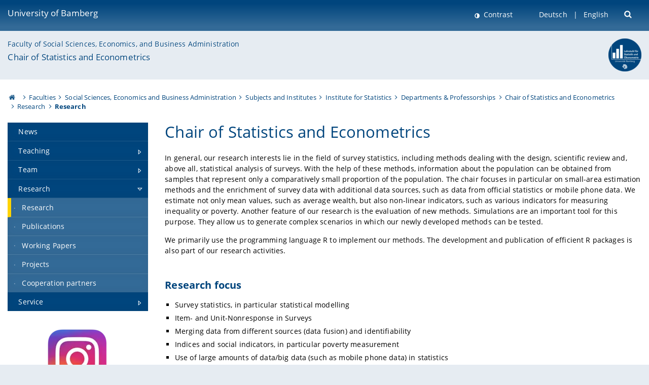

--- FILE ---
content_type: text/html; charset=utf-8
request_url: https://www.uni-bamberg.de/en/stat-oek/research/research/
body_size: 7630
content:
<!DOCTYPE html>
<html lang="en">
<head>

<meta charset="utf-8">
<!-- 
	featured by elementare teilchen GmbH, www.elementare-teilchen.de

	This website is powered by TYPO3 - inspiring people to share!
	TYPO3 is a free open source Content Management Framework initially created by Kasper Skaarhoj and licensed under GNU/GPL.
	TYPO3 is copyright 1998-2026 of Kasper Skaarhoj. Extensions are copyright of their respective owners.
	Information and contribution at https://typo3.org/
-->



<title>Research Interests - Chair of Statistics and Econometrics </title>
<meta name="generator" content="TYPO3 CMS">
<meta name="viewport" content="width=device-width, initial-scale=1">
<meta name="twitter:card" content="summary">
<meta name="revisit-after" content="7 days">


<link rel="stylesheet" href="/typo3temp/assets/css/0e161fa31ef1359d8d20987651f196ee.css?1728045045" media="all" nonce="bxR1BuwtUU47HsleXzeNnSQpzC3T6V2pwSBwft_RSh3610CIWBtE9A">
<link rel="stylesheet" href="/_assets/8ff03e32fdbff3962349cc6e17c99f7d/Css/MediaAlbum.css?1732185887" media="all" nonce="bxR1BuwtUU47HsleXzeNnSQpzC3T6V2pwSBwft_RSh3610CIWBtE9A">
<link rel="stylesheet" href="/_assets/47400bb84e4e0324cd1d0a84db430fe5/Css/styles.css?1741641568" media="all" nonce="bxR1BuwtUU47HsleXzeNnSQpzC3T6V2pwSBwft_RSh3610CIWBtE9A">
<link href="/_frontend/bundled/assets/screen-BUFNVmPH.css?1768923846" rel="stylesheet" nonce="bxR1BuwtUU47HsleXzeNnSQpzC3T6V2pwSBwft_RSh3610CIWBtE9A" >






<link rel="icon" type="image/png" href="/_frontend/siteunibamberg/favicon/favicon-96x96.png" sizes="96x96" />
        <link rel="icon" type="image/svg+xml" href="/_frontend/siteunibamberg/favicon/favicon.svg" />
        <link rel="shortcut icon" href="/_frontend/siteunibamberg/favicon/favicon.ico" />
        <link rel="apple-touch-icon" sizes="180x180" href="/_frontend/siteunibamberg/favicon/apple-touch-icon.png" />
        <link rel="manifest" href="">
<link rel="canonical" href="https://www.uni-bamberg.de/en/stat-oek/research/research/"/>

<link rel="alternate" hreflang="de" href="https://www.uni-bamberg.de/stat-oek/forschung/schwerpunkte/"/>
<link rel="alternate" hreflang="en-US" href="https://www.uni-bamberg.de/en/stat-oek/research/research/"/>
<link rel="alternate" hreflang="x-default" href="https://www.uni-bamberg.de/stat-oek/forschung/schwerpunkte/"/>

<script type="application/ld+json">[{"@context":"https:\/\/www.schema.org","@type":"BreadcrumbList","itemListElement":[{"@type":"ListItem","position":1,"item":{"@id":"https:\/\/www.uni-bamberg.de\/en\/","name":"Homepage University of Bamberg"}},{"@type":"ListItem","position":2,"item":{"@id":"https:\/\/www.uni-bamberg.de\/en\/faculties\/","name":"Faculties"}},{"@type":"ListItem","position":3,"item":{"@id":"https:\/\/www.uni-bamberg.de\/en\/sowi\/","name":"Social Sciences, Economics and Business Administration"}},{"@type":"ListItem","position":4,"item":{"@id":"https:\/\/www.uni-bamberg.de\/en\/sowi\/subjects-and-institutes\/","name":"Subjects and Institutes"}},{"@type":"ListItem","position":5,"item":{"@id":"https:\/\/www.uni-bamberg.de\/en\/statmath\/","name":"Institute for Statistics"}},{"@type":"ListItem","position":6,"item":{"@id":"https:\/\/www.uni-bamberg.de\/en\/statmath\/departments-professorships\/","name":"Departments & Professorships"}},{"@type":"ListItem","position":7,"item":{"@id":"https:\/\/www.uni-bamberg.de\/en\/stat-oek\/","name":"Chair of Statistics and Econometrics"}},{"@type":"ListItem","position":8,"item":{"@id":"https:\/\/www.uni-bamberg.de\/en\/stat-oek\/research\/","name":"Research"}},{"@type":"ListItem","position":9,"item":{"@id":"https:\/\/www.uni-bamberg.de\/en\/stat-oek\/research\/research\/","name":"Research"}}]}]</script>
</head>
<body class="page  page--default  act-responsive "
	      data-page="5361" data-rootline="18944 62 212 230 130742 157549 5351 94018 5361 "><nav class="page__skiplinks"><ul><li><a href="#nav-main">zur Hauptnavigation springen</a></li><li><a href="#content-main">zum Inhaltsbereich springen</a></li></ul></nav><div class="responsive"></div><div id="top" class="page__wrapper"><header class="page-head-mobile no-print"><div data-headroom class="page-head-mobile__item  clearfix "><nav class="page-head-mobile__nav"><a class="page-head-mobile__nav__link  js-show-nav" href="#" title="Navigation"></a></nav><div class="page-head-mobile__brand"><a href="/en/" title="University of Bamberg">University of Bamberg</a></div><a class="[ page-head__search-hint ] js-search-toggle" href="#" title="Suche"><span class="u-visually-hidden">
						open search form
					</span></a></div><div class="page-content__nav-parents"><div class="nav-parents__button"><a href="#" class="nav-parents__button--link  [ link-list__link ] js-show-nav-parents" title="Navigation">
						You are here
					</a></div><nav class="nav-parents"><ul class="nav-parents__list  [ link-list ]"><li class="[ nav-parents__item  nav-parent__item--parent ]  link-list__item" ><a href="/en/" class="nav-parents__link  [ link-list__link ]" title="The University of Bamberg&#039;s academic profile is rooted in the humanities, social and economic sciences, human sciences and computer sciences.">Homepage University of Bamberg</a></li><li class="[ nav-parents__item  nav-parent__item--parent ]  link-list__item" ><a href="/en/faculties/" class="nav-parents__link  [ link-list__link ]" title="a) Humanities b) Social Sciences, Economics, Business Administration c) Human Sciences, Education d) Information Systems, Computer Sciences">Faculties</a></li><li class="[ nav-parents__item  nav-parent__item--parent ]  link-list__item" ><a href="/en/sowi/" class="nav-parents__link  [ link-list__link ]" title="Social Sciences, Economics and Business Administration">Social Sciences, Economics and Business Administration</a></li><li class="[ nav-parents__item  nav-parent__item--parent ]  link-list__item" ><a href="/en/sowi/subjects-and-institutes/" class="nav-parents__link  [ link-list__link ]" title="Subjects and Institutes">Subjects and Institutes</a></li><li class="[ nav-parents__item  nav-parent__item--parent ]  link-list__item" ><a href="/en/statmath/" class="nav-parents__link  [ link-list__link ]" title="Institute for Statistics">Institute for Statistics</a></li><li class="[ nav-parents__item  nav-parent__item--parent ]  link-list__item" ><a href="/en/statmath/departments-professorships/" class="nav-parents__link  [ link-list__link ]" title="Departments &amp; Professorships">Departments &amp; Professorships</a></li><li class="[ nav-parents__item  nav-parent__item--parent ]  link-list__item" ><a href="/en/stat-oek/" class="nav-parents__link  [ link-list__link ]" title="Chair of Statistics and Econometrics">Chair of Statistics and Econometrics</a></li><li class="[ nav-parents__item  nav-parent__item--parent ]  link-list__item" ><a href="/en/stat-oek/research/" class="nav-parents__link  [ link-list__link ]" title="Research">Research</a></li><li class="[ nav-parents__item  nav-parent__item--parent ]  link-list__item" ><a href="/en/stat-oek/research/research/" class="nav-parents__link  [ link-list__link ]" title="Research Interests">Research</a></li></ul></nav></div><div class="[ page-head__search  page-head__search--mobile ]  js-search"><form class="search-global search-global--mobile js-search-global-form" action="https://www.google.com"><fieldset><label class="search-global__option js-search-option is-active" data-search-option="Unibamberg">
                    www.uni-bamberg.de
                    <input type="radio" name="searchOption" value="www.uni-bamberg.de"/></label><label class="search-global__option js-search-option" data-search-option="Univis">
                    univis.uni-bamberg.de
                    <input type="radio" name="searchOption" value="univis.uni-bamberg.de"/></label><label class="search-global__option js-search-option" data-search-option="Fis">
                    fis.uni-bamberg.de
                    <input type="radio" name="searchOption" value="fis.uni-bamberg.de"/></label></fieldset><fieldset><input name="q" type="text" class="search__input js-search-global-input" placeholder="Search with Google" aria-label="search"/><button type="submit" class="search__submit  js-search-global-submit" title="start searching"><span class="u-visually-hidden">start searching</span></button><div class="search__engines-container"><label class="search__engine  js-search-engine is-active" data-search-engine="Google"><input class="u-visually-hidden" type="radio" name="searchEngine" value="https://www.google.de/search"><span class="search__engine-icon search__engine-icon-google"></span><span class="u-visually-hidden">Google</span></label><label class="search__engine  js-search-engine" data-search-engine="Ecosia"><input class="u-visually-hidden" type="radio" name="searchEngine" value="https://www.ecosia.org/search"><span class="search__engine-icon search__engine-icon-ecosia"></span><span class="u-visually-hidden">Ecosia</span></label><label class="search__engine  js-search-engine" data-search-engine="Bing"><input class="u-visually-hidden" type="radio" name="searchEngine" value="https://www.bing.com/search"><span class="search__engine-icon search__engine-icon-bing"></span><span class="u-visually-hidden">Bing</span></label></div></fieldset><button type="button" class="search-global__close js-search-toggle"><span class="u-visually-hidden">close search form</span></button></form></div></header><header class="page-head"><div class="page-head__item  clearfix  [ box  box--large  box--brand-1st ]  [ rounded--topright--large  rounded--topleft ]  gradient--header"><div class="page-head__brand"><div class="page-head__logo"><a href="/en/" title="University of Bamberg"><span class="page-head__logo__img page-head__logo__img--en">&nbsp; </span> University of Bamberg</a></div></div><div class="page-head__useractions no-print"><div class="[ page-head__contrast ]"><div class="contrastx"><et-state-toggle active-class="t-contrast" inactive-class="" cookie="contrastTheme" el="body"><button
                                    type="button"
                                    class="contrast__button"
                                >
                                    Contrast
                                </button></et-state-toggle></div></div><div class="[ page-head__language ]"><nav class="nav-language"><ul class="[ list-inline  link-list  list-inline--delimited  list-inline--delimited-shadow  list-inline--delimited-bright  list-inline--delimited-large  ][ nav-language__list ]  js-lang-list"><li data-testid="language-link" class="list-inline__item  nav-language__item--mobile [ c-nav-lang__link ]"><a href="/stat-oek/forschung/schwerpunkte/">Deutsch</a></li><li data-testid="language-link" class="list-inline__item  nav-language__item--mobile  [ c-nav-lang__link  c-nav-lang__link--active ]">English</li></ul></nav></div><div class="[ page-head__search ]"><button class="search__toggle js-search-toggle" type="button"><span class="u-visually-hidden">Suche öffnen</span></button></div></div><div class="[ page-head__search-overlay ] rounded--topleft rounded--topright--large js-search"><form class="search-global js-search-global-form" action="https://www.google.com"><fieldset><label class="search-global__option js-search-option is-active" data-search-option="Unibamberg">
                    www.uni-bamberg.de
                    <input type="radio" name="searchOption" value="www.uni-bamberg.de"/></label><label class="search-global__option js-search-option" data-search-option="Univis">
                    univis.uni-bamberg.de
                    <input type="radio" name="searchOption" value="univis.uni-bamberg.de"/></label><label class="search-global__option js-search-option" data-search-option="Fis">
                    fis.uni-bamberg.de
                    <input type="radio" name="searchOption" value="fis.uni-bamberg.de"/></label></fieldset><fieldset><input name="q" type="text" class="search__input js-search-global-input" placeholder="Search with Google" aria-label="search"/><button type="submit" class="search__submit  js-search-global-submit" title="start searching"><span class="u-visually-hidden">start searching</span></button><div class="search__engines-container"><label class="search__engine  js-search-engine is-active" data-search-engine="Google"><input class="u-visually-hidden" type="radio" name="searchEngine" value="https://www.google.de/search"><span class="search__engine-icon search__engine-icon-google"></span><span class="u-visually-hidden">Google</span></label><label class="search__engine  js-search-engine" data-search-engine="Ecosia"><input class="u-visually-hidden" type="radio" name="searchEngine" value="https://www.ecosia.org/search"><span class="search__engine-icon search__engine-icon-ecosia"></span><span class="u-visually-hidden">Ecosia</span></label><label class="search__engine  js-search-engine" data-search-engine="Bing"><input class="u-visually-hidden" type="radio" name="searchEngine" value="https://www.bing.com/search"><span class="search__engine-icon search__engine-icon-bing"></span><span class="u-visually-hidden">Bing</span></label></div></fieldset><button type="button" class="search-global__close js-search-toggle"><span class="u-visually-hidden">close search form</span></button></form></div></div><div class="page-head__sector  [ box  box--brand-1st-light ] "><div class="sector__logo"><a href="/en/stat-oek/"><img src="/fileadmin/_processed_/0/e/csm_logo_ub_lehrstuhl-fuer-statistik-und-oekonometrie_social_b0cd0dc21e.png" width="65" height="65"   alt="Chair of Statistics and Econometrics" title="Chair of Statistics and Econometrics" ></a></div><p class="[ sector__title  sector__title2 ]"><a href="/en/sowi/">Faculty of Social Sciences, Economics, and Business Administration</a></p><p class="[ sector__title  sector__title1 ]"><a href="/en/stat-oek/">Chair of Statistics and Econometrics</a></p></div><div class="page-head__breadcrumb  [ stripe ]  js-breadcrumb"><ol class="nav-breadcrumb  nav-breadcrumb--delimited list-inline"><li class="nav-breadcrumb__item"><a href="/en/" class="icon--home">&nbsp;<span class="u-visually-hidden">University of bamberg</span></a></li><li class="nav-breadcrumb__item" ><a href="/en/faculties/" class="nav-breadcrumb__link" title="a) Humanities b) Social Sciences, Economics, Business Administration c) Human Sciences, Education d) Information Systems, Computer Sciences">Faculties</a></li><li class="nav-breadcrumb__item" ><a href="/en/sowi/" class="nav-breadcrumb__link" title="Social Sciences, Economics and Business Administration">Social Sciences, Economics and Business Administration</a></li><li class="nav-breadcrumb__item" ><a href="/en/sowi/subjects-and-institutes/" class="nav-breadcrumb__link" title="Subjects and Institutes">Subjects and Institutes</a></li><li class="nav-breadcrumb__item" ><a href="/en/statmath/" class="nav-breadcrumb__link" title="Institute for Statistics">Institute for Statistics</a></li><li class="nav-breadcrumb__item" ><a href="/en/statmath/departments-professorships/" class="nav-breadcrumb__link" title="Departments &amp; Professorships">Departments &amp; Professorships</a></li><li class="nav-breadcrumb__item" ><a href="/en/stat-oek/" class="nav-breadcrumb__link" title="Chair of Statistics and Econometrics">Chair of Statistics and Econometrics</a></li><li class="nav-breadcrumb__item" ><a href="/en/stat-oek/research/" class="nav-breadcrumb__link" title="Research">Research</a></li><li class="[ nav-breadcrumb__item  nav-breadcrumb__item--active ]">Research</li></ol></div></header><main class="page-content"><div class="page-content__nav" id="nav-main"><!-- Start nav-mobile --><nav class="nav-mobile  js-nav-panel" data-ui-component="Mobile navigation"><div class="page-content__sector [ box  box--brand-1st-light ] ">
						Website section:
						<p class="[ sector__title  sector__title2 ]"><a href="/en/sowi/">Faculty of Social Sciences, Economics, and Business Administration</a></p><p class="[ sector__title  sector__title1 ]"><a href="/en/stat-oek/">Chair of Statistics and Econometrics</a></p></div><div class="page-content__useractions"><et-state-toggle active-class="t-contrast" inactive-class="" cookie="contrastTheme" el="body"><button type="button" class="page-content__contrast contrast__button  link-list__item__link contrastx--mobile  contrastx">
                                Contrast
                            </button></et-state-toggle><button class="[ page-content__language-hint ]  js-toggle-lang">
							Language
						</button><div class="page-content__language"><nav class=" [ nav-language  nav-language--mobile ] js-lang"><ul class="[ list-inline  link-list  list-inline--delimited  list-inline--delimited-shadow  list-inline--delimited-bright  list-inline--delimited-large  ][ nav-language__list ]  js-lang-list"><li data-testid="language-link" class="list-inline__item  nav-language__item--mobile [ c-nav-lang__link ]"><a href="/stat-oek/forschung/schwerpunkte/">Deutsch</a></li><li data-testid="language-link" class="list-inline__item  nav-language__item--mobile  [ c-nav-lang__link  c-nav-lang__link--active ]">English</li></ul></nav></div></div><nav class="nav-sector " data-ui-component="Sector navigation"><ul class="nav-sector__container  [ link-list ]"><li class="[ nav-sector__item  nav-sector__item--flyout  nav-sector__item--first ]  link-list__item" data-page="5352"><a href="/en/stat-oek/news/" class="nav-sector__link  [ link-list__link ]"><span class="nav-sector__link-text">News </span></a></li><li class="[ nav-sector__item  nav-sector__item--parent  nav-sector__item--flyout ]  [ link-list__item ]" data-page="5362"><a href="/en/stat-oek/teaching/" class="nav-sector__link  [ link-list__link ]  js-nav-sector__link--has-subpages"><span class="nav-sector__link-text">Teaching</span><span class="nav-sector__expand js-expand"></span></a><ul class="[ nav-sector__container  nav-sector__container--level-2 ]  [ link-list ]"><li class="[ nav-sector__item  nav-sector__item--flyout  nav-sector__item--first ]  link-list__item" data-page="85580"><a href="/en/stat-oek/teaching/current-courses/" class="nav-sector__link  [ link-list__link ]"><span class="nav-sector__link-text">Current courses</span></a></li><li class="[ nav-sector__item  nav-sector__item--parent  nav-sector__item--flyout ]  [ link-list__item ]" data-page="156012"><a href="/en/stat-oek/teaching/translate-to-1-english-dreisemesterplan/" class="nav-sector__link  [ link-list__link ]  js-nav-sector__link--has-subpages"><span class="nav-sector__link-text">Three-semester plan</span><span class="nav-sector__expand js-expand"></span></a><ul class="[ nav-sector__container  nav-sector__container--level-3 ]  [ link-list ]"><li class="[ nav-sector__item  nav-sector__item--flyout  nav-sector__item--first ]  link-list__item" data-page="156014"><a href="/en/stat-oek/teaching/translate-to-1-english-dreisemesterplan/translate-to-1-english-dreisemesterplan-bachelor/" class="nav-sector__link  [ link-list__link ]"><span class="nav-sector__link-text">Three-semester preview Bachelor</span></a></li><li class="[ nav-sector__item  nav-sector__item--flyout  ]  link-list__item" data-page="156013"><a href="/en/stat-oek/studium/dreisemesterplan/translate-to-1-english-dreisemesterplan-master-survey-statistik/" class="nav-sector__link  [ link-list__link ]"><span class="nav-sector__link-text">Three-semester plan Master Survey-Statistics</span></a></li><li class="[ nav-sector__item  nav-sector__item--flyout  nav-sector__item--last ]  link-list__item" data-page="161721"><a href="/en/stat-oek/teaching/translate-to-1-english-dreisemesterplan/translate-to-english-dreisemesterplan-master-survey-statistics-and-data-analysis/" class="nav-sector__link  [ link-list__link ]"><span class="nav-sector__link-text">Three semester preview: Master Survey Statistics and Data Analysis</span></a></li></ul></li><li class="[ nav-sector__item  nav-sector__item--parent  nav-sector__item--flyout ]  [ link-list__item ]" data-page="156545"><a href="/en/stat-oek/teaching/masters-programme-in-survey-statistics-and-data-analysis/" class="nav-sector__link  [ link-list__link ]  js-nav-sector__link--has-subpages"><span class="nav-sector__link-text">Master’s Programme in Survey Statistics and Data Analysis</span><span class="nav-sector__expand js-expand"></span></a><ul class="[ nav-sector__container  nav-sector__container--level-3 ]  [ link-list ]"><li class="[ nav-sector__item  nav-sector__item--flyout  nav-sector__item--first ]  link-list__item" data-page="156791"><a href="/en/ma-ssda/prerequisites-for-admission-your-application-introductory-course/" class="nav-sector__link  [ link-list__link ]"><span class="nav-sector__link-text">Prerequisites for Admission, Your Application & Introductory Course</span></a></li><li class="[ nav-sector__item  nav-sector__item--flyout  ]  link-list__item" data-page="156794"><a href="/en/ma-ssda/telling-arguments-in-favor-of-survey-statistics/" class="nav-sector__link  [ link-list__link ]"><span class="nav-sector__link-text">Telling arguments in favor of Survey Statistics</span></a></li><li class="[ nav-sector__item  nav-sector__item--flyout  ]  link-list__item" data-page="156800"><a href="/en/ma-ssda/qualification-goals/" class="nav-sector__link  [ link-list__link ]"><span class="nav-sector__link-text">Qualification Goals</span></a></li><li class="[ nav-sector__item  nav-sector__item--flyout  ]  link-list__item" data-page="156802"><a href="/en/stat-oek/teaching/masters-programme-in-survey-statistics-and-data-analysis/courses/" class="nav-sector__link  [ link-list__link ]"><span class="nav-sector__link-text">Courses</span></a></li><li class="[ nav-sector__item  nav-sector__item--flyout  ]  link-list__item" data-page="156563"><a href="/en/ma-ssda/study-guidelines-examination-regulations-handbook-of-modules/" class="nav-sector__link  [ link-list__link ]"><span class="nav-sector__link-text">Study Guidelines, Examination Regulations & Handbook of Modules</span></a></li><li class="[ nav-sector__item  nav-sector__item--flyout  nav-sector__item--last ]  link-list__item" data-page="171728"><a href="/en/ma-ssda/orientation-days/" class="nav-sector__link  [ link-list__link ]"><span class="nav-sector__link-text">Orientation Days</span></a></li></ul></li><li class="[ nav-sector__item  nav-sector__item--parent  nav-sector__item--flyout ]  [ link-list__item ]" data-page="7704"><a href="/en/stat-oek/teaching/informations-for-bachelor-students/" class="nav-sector__link  [ link-list__link ]  js-nav-sector__link--has-subpages"><span class="nav-sector__link-text">Informations for Bachelor students</span><span class="nav-sector__expand js-expand"></span></a><ul class="[ nav-sector__container  nav-sector__container--level-3 ]  [ link-list ]"><li class="[ nav-sector__item  nav-sector__item--flyout  nav-sector__item--last ]  link-list__item" data-page="26375"><a href="/en/stat-oek/teaching/informations-for-bachelor-students/recommended-further-reading/" class="nav-sector__link  [ link-list__link ]"><span class="nav-sector__link-text">Recommended further reading</span></a></li></ul></li><li class="[ nav-sector__item  nav-sector__item--parent  nav-sector__item--flyout ]  [ link-list__item ]" data-page="14212"><a href="/en/stat-oek/teaching/master-thesis/" class="nav-sector__link  [ link-list__link ]  js-nav-sector__link--has-subpages"><span class="nav-sector__link-text">Master thesis</span><span class="nav-sector__expand js-expand"></span></a><ul class="[ nav-sector__container  nav-sector__container--level-3 ]  [ link-list ]"><li class="[ nav-sector__item  nav-sector__item--flyout  nav-sector__item--first ]  link-list__item" data-page="147598"><a href="/en/stat-oek/teaching/master-thesis/possible-bachelors-thesis-topics/" class="nav-sector__link  [ link-list__link ]"><span class="nav-sector__link-text">Possible bachelor's thesis topics</span></a></li><li class="[ nav-sector__item  nav-sector__item--flyout  nav-sector__item--last ]  link-list__item" data-page="157506"><a href="/en/stat-oek/teaching/master-thesis/possible-masters-thesis-topics/" class="nav-sector__link  [ link-list__link ]"><span class="nav-sector__link-text">Possible master's thesis topics</span></a></li></ul></li><li class="[ nav-sector__item  nav-sector__item--flyout  ]  link-list__item" data-page="35846"><a href="/en/stat-oek/teaching/learning-agreements/" class="nav-sector__link  [ link-list__link ]"><span class="nav-sector__link-text">Learning Agreements</span></a></li><li class="[ nav-sector__item  nav-sector__item--flyout  nav-sector__item--last ]  link-list__item" data-page="114149"><a href="/en/stat-oek/service/contact-persons/" class="nav-sector__link  [ link-list__link ]"><span class="nav-sector__link-text">Contact Persons</span></a></li></ul></li><li class="[ nav-sector__item  nav-sector__item--parent  nav-sector__item--flyout ]  [ link-list__item ]" data-page="5686"><a href="/en/stat-oek/team/" class="nav-sector__link  [ link-list__link ]  js-nav-sector__link--has-subpages"><span class="nav-sector__link-text">Team</span><span class="nav-sector__expand js-expand"></span></a><ul class="[ nav-sector__container  nav-sector__container--level-2 ]  [ link-list ]"><li class="[ nav-sector__item  nav-sector__item--flyout  nav-sector__item--first ]  link-list__item" data-page="136826"><a href="/en/stat-oek/team/prof-dr-timo-schmid/" class="nav-sector__link  [ link-list__link ]"><span class="nav-sector__link-text">Prof. Dr. Timo Schmid</span></a></li><li class="[ nav-sector__item  nav-sector__item--flyout  ]  link-list__item" data-page="137039"><a href="/en/stat-oek/team/sekretariat/" class="nav-sector__link  [ link-list__link ]"><span class="nav-sector__link-text">Secretariat</span></a></li><li class="[ nav-sector__item  nav-sector__item--flyout  ]  link-list__item" data-page="162452"><a href="/en/stat-oek/team/niklas-doerner/" class="nav-sector__link  [ link-list__link ]"><span class="nav-sector__link-text">Niklas Dörner</span></a></li><li class="[ nav-sector__item  nav-sector__item--flyout  ]  link-list__item" data-page="172285"><a href="/en/stat-oek/team/johanna-einhorn/" class="nav-sector__link  [ link-list__link ]"><span class="nav-sector__link-text">Johanna Einhorn</span></a></li><li class="[ nav-sector__item  nav-sector__item--flyout  ]  link-list__item" data-page="97226"><a href="/en/stat-oek/team/silvia-foertsch/" class="nav-sector__link  [ link-list__link ]"><span class="nav-sector__link-text">Dr. Silvia Förtsch</span></a></li><li class="[ nav-sector__item  nav-sector__item--flyout  ]  link-list__item" data-page="163910"><a href="/en/stat-oek/team/translate-to-english-rachael-kyalo/" class="nav-sector__link  [ link-list__link ]"><span class="nav-sector__link-text">Rachael Kyalo</span></a></li><li class="[ nav-sector__item  nav-sector__item--flyout  ]  link-list__item" data-page="37133"><a href="/en/stat-oek/team/florian/" class="nav-sector__link  [ link-list__link ]"><span class="nav-sector__link-text">Dr. Florian Meinfelder </span></a></li><li class="[ nav-sector__item  nav-sector__item--flyout  ]  link-list__item" data-page="147592"><a href="/en/stat-oek/team/paul-messer/" class="nav-sector__link  [ link-list__link ]"><span class="nav-sector__link-text">Paul Messer</span></a></li><li class="[ nav-sector__item  nav-sector__item--flyout  ]  link-list__item" data-page="146716"><a href="/en/stat-oek/team/michael-muehlbauer/" class="nav-sector__link  [ link-list__link ]"><span class="nav-sector__link-text">Michael Mühlbauer</span></a></li><li class="[ nav-sector__item  nav-sector__item--flyout  ]  link-list__item" data-page="163856"><a href="/en/stat-oek/team/translate-to-english-selina-neef/" class="nav-sector__link  [ link-list__link ]"><span class="nav-sector__link-text">Selina Neef</span></a></li><li class="[ nav-sector__item  nav-sector__item--flyout  ]  link-list__item" data-page="146228"><a href="/en/stat-oek/team/franz-pruecklmair/" class="nav-sector__link  [ link-list__link ]"><span class="nav-sector__link-text">Franz Prücklmair</span></a></li><li class="[ nav-sector__item  nav-sector__item--flyout  ]  link-list__item" data-page="172720"><a href="/en/stat-oek/team/lea-voll/" class="nav-sector__link  [ link-list__link ]"><span class="nav-sector__link-text">Lea Voll</span></a></li><li class="[ nav-sector__item  nav-sector__item--flyout  ]  link-list__item" data-page="137141"><a href="/en/stat-oek/team/translate-to-1-english-nora-wuerz/" class="nav-sector__link  [ link-list__link ]"><span class="nav-sector__link-text">Dr. Nora Würz</span></a></li><li class="[ nav-sector__item  nav-sector__item--parent  nav-sector__item--flyout ]  [ link-list__item ]" data-page="137042"><a href="/en/stat-oek/team/translate-to-1-english-assoziierte-mitarbeiter-innen/" class="nav-sector__link  [ link-list__link ]  js-nav-sector__link--has-subpages"><span class="nav-sector__link-text">Associated employees</span><span class="nav-sector__expand js-expand"></span></a><ul class="[ nav-sector__container  nav-sector__container--level-3 ]  [ link-list ]"><li class="[ nav-sector__item  nav-sector__item--flyout  nav-sector__item--first ]  link-list__item" data-page="137040"><a href="/en/stat-oek/team/translate-to-1-english-assoziierte-mitarbeiter-innen/nicolas-frink/" class="nav-sector__link  [ link-list__link ]"><span class="nav-sector__link-text">Dr. Nicolas Frink</span></a></li><li class="[ nav-sector__item  nav-sector__item--flyout  ]  link-list__item" data-page="137143"><a href="/en/stat-oek/team/translate-to-1-english-assoziierte-mitarbeiter-innen/translate-to-1-english-sylvia-harmening/" class="nav-sector__link  [ link-list__link ]"><span class="nav-sector__link-text">Sylvia Harmening</span></a></li><li class="[ nav-sector__item  nav-sector__item--flyout  ]  link-list__item" data-page="137142"><a href="/en/stat-oek/team/translate-to-1-english-assoziierte-mitarbeiter-innen/translate-to-1-english-felix-skarke/" class="nav-sector__link  [ link-list__link ]"><span class="nav-sector__link-text">Felix Skarke</span></a></li><li class="[ nav-sector__item  nav-sector__item--flyout  nav-sector__item--last ]  link-list__item" data-page="137041"><a href="/en/stat-oek/team/yeonjoo-lee/" class="nav-sector__link  [ link-list__link ]"><span class="nav-sector__link-text">Dr. Yeonjoo Lee</span></a></li></ul></li><li class="[ nav-sector__item  nav-sector__item--flyout  ]  link-list__item" data-page="28729"><a href="/en/stat-oek/team/student-assistants-tutors/" class="nav-sector__link  [ link-list__link ]"><span class="nav-sector__link-text">Student Assistants / Tutors</span></a></li><li class="[ nav-sector__item  nav-sector__item--flyout  nav-sector__item--last ]  link-list__item" data-page="19956"><a href="/en/stat-oek/team/lecturers/" class="nav-sector__link  [ link-list__link ]"><span class="nav-sector__link-text">Lecturers</span></a></li></ul></li><li class="[ nav-sector__item  nav-sector__item--parent  nav-sector__item--flyout ]  [ link-list__item ]" data-page="94018"><a href="/en/stat-oek/research/" class="nav-sector__link  [ link-list__link ]  js-nav-sector__link--has-subpages"><span class="nav-sector__link-text">Research</span><span class="nav-sector__expand js-expand"></span></a><ul class="[ nav-sector__container  nav-sector__container--level-2 ]  [ link-list ]"><li class="[ nav-sector__item  nav-sector__item--flyout  nav-sector__item--first ]  link-list__item" data-page="5361"><a href="/en/stat-oek/research/research/" class="nav-sector__link  [ link-list__link ]"><span class="nav-sector__link-text">Research</span></a></li><li class="[ nav-sector__item  nav-sector__item--flyout  ]  link-list__item" data-page="82896"><a href="/en/stat-oek/research/translate-to-1-english-veroeffentlichungen/" class="nav-sector__link  [ link-list__link ]"><span class="nav-sector__link-text">Publications</span></a></li><li class="[ nav-sector__item  nav-sector__item--flyout  ]  link-list__item" data-page="137342"><a href="/en/stat-oek/research/translate-to-1-english-working-papers/" class="nav-sector__link  [ link-list__link ]"><span class="nav-sector__link-text">Working Papers</span></a></li><li class="[ nav-sector__item  nav-sector__item--flyout  ]  link-list__item" data-page="174296"><a href="/en/stat-oek/research/projects/" class="nav-sector__link  [ link-list__link ]"><span class="nav-sector__link-text">Projects</span></a></li><li class="[ nav-sector__item  nav-sector__item--flyout  nav-sector__item--last ]  link-list__item" data-page="137344"><a href="/en/stat-oek/research/translate-to-1-english-kooperationspartner/" class="nav-sector__link  [ link-list__link ]"><span class="nav-sector__link-text">Cooperation partners</span></a></li></ul></li><li class="[ nav-sector__item  nav-sector__item--parent  nav-sector__item--flyout  nav-sector__item--last ]  [ link-list__item ]" data-page="5688"><a href="/en/stat-oek/service/" class="nav-sector__link  [ link-list__link ]  js-nav-sector__link--has-subpages"><span class="nav-sector__link-text">Service</span><span class="nav-sector__expand js-expand"></span></a><ul class="[ nav-sector__container  nav-sector__container--level-2 ]  [ link-list ]"><li class="[ nav-sector__item  nav-sector__item--parent  nav-sector__item--flyout  nav-sector__item--first ]  [ link-list__item ]" data-page="25296"><a href="/en/stat-oek/service/contact-persons/" class="nav-sector__link  [ link-list__link ]  js-nav-sector__link--has-subpages"><span class="nav-sector__link-text">Contact Persons</span><span class="nav-sector__expand js-expand"></span></a><ul class="[ nav-sector__container  nav-sector__container--level-3 ]  [ link-list ]"><li class="[ nav-sector__item  nav-sector__item--flyout  nav-sector__item--first ]  link-list__item" data-page="94999"><a href="/en/stat-oek/service/contact-persons/organizational/" class="nav-sector__link  [ link-list__link ]"><span class="nav-sector__link-text">Organizational</span></a></li><li class="[ nav-sector__item  nav-sector__item--flyout  ]  link-list__item" data-page="95002"><a href="/en/stat-oek/service/contact-persons/application-for-pre-correction-of-exams-in-statistics-and-econometrics/" class="nav-sector__link  [ link-list__link ]"><span class="nav-sector__link-text">Application for pre-correction of exams in statistics and econometrics</span></a></li><li class="[ nav-sector__item  nav-sector__item--flyout  ]  link-list__item" data-page="95003"><a href="/en/stat-oek/service/contact-persons/application-for-re-correction-of-exams-in-statistics-and-econometrics/" class="nav-sector__link  [ link-list__link ]"><span class="nav-sector__link-text">Application for re-correction of exams in statistics and econometrics</span></a></li><li class="[ nav-sector__item  nav-sector__item--flyout  nav-sector__item--last ]  link-list__item" data-page="95008"><a href="/en/stat-oek/service/contact-persons/student-advisory/" class="nav-sector__link  [ link-list__link ]"><span class="nav-sector__link-text">Student Advisory</span></a></li></ul></li><li class="[ nav-sector__item  nav-sector__item--flyout  nav-sector__item--last ]  link-list__item" data-page="5711"><a href="/en/stat-oek/service/downloads/" class="nav-sector__link  [ link-list__link ]"><span class="nav-sector__link-text">Downloads</span></a></li></ul></li></ul></nav></nav><!-- End nav-mobile --><aside class="page-content__nav-links  base-padding--mobile"><div id="c617201" class="  
"><div class="ce-textpic ce-center ce-above"><div class="[ ce-gallery  ]" data-ce-columns="1" data-ce-images="1"><div class="ce-gallery__content"><div class="ce-outer"><div class="ce-inner"><div class="ce-column"><figure data-ce-type="png"><div class="ce-media-copyright-wrapper"><a href="https://www.instagram.com/statistik_bamberg/?igshid=MzRlODBiNWFlZA%3D%3D" target="_blank" rel="noreferrer"><picture><img data-cr="" class="image-embed-item " title="Instagram Logo" alt="Instagram Logo" loading="lazy" src="/fileadmin/_processed_/0/a/csm_Instagram_75315f2ea2.webp" width="130" height="130" /></picture></a></div></figure></div></div></div></div></div></div></div></aside></div><!--TYPO3SEARCH_begin--><article id="content-main" class="page-content__content" ><section class="page-content__main page-content__main--full"><div id="c516553" class="ce"><h1>Chair of Statistics and Econometrics</h1></div><div id="c516554" class="ce  
"><div class="ce-textpic ce-center ce-above"><div class="ce-bodytext"><p>In general, our research interests lie in the field of survey statistics, including methods dealing with the design, scientific review and, above all, statistical analysis of surveys. With the help of these methods, information about the population can be obtained from samples that represent only a comparatively small proportion of the population. The chair focuses in particular on small-area estimation methods and the enrichment of survey data with additional data sources, such as data from official statistics or mobile phone data. We estimate not only mean values, such as average wealth, but also non-linear indicators, such as various indicators for measuring inequality or poverty. Another feature of our research is the evaluation of new methods. Simulations are an important tool for this purpose. They allow us to generate complex scenarios in which our newly developed methods can be tested.</p><p>We primarily use the programming language R to implement our methods. The development and publication of efficient R packages is also part of our research activities.<br>&nbsp;</p></div></div></div><div id="c516555" class="ce  
"><h2 class="">
	        
                Research focus
	        
	        </h2><div class="ce-textpic ce-center ce-above"><div class="ce-bodytext"><ul><li>Survey statistics, in particular statistical modelling</li><li>Item- and Unit-Nonresponse in Surveys</li><li>Merging data from different sources (data fusion) and identifiability</li><li>Indices and social indicators, in particular poverty measurement</li><li>Use of large amounts of data/big data (such as mobile phone data) in statistics</li><li>Small Area Estimation</li><li>Simulation techniques and Monte Carlo methods</li><li>Spatial analysis methods</li><li>Sampling theory</li><li>Bayesian statistics</li></ul><p>&nbsp;</p></div></div></div></section><div class="container  container__totop  js-totop-link  is-pinned"><div class="c-totop"><a class="c-totop_link" href="#top" title="Scroll to top"></a></div></div></article><!--TYPO3SEARCH_end--></main></div><footer class="page-content__footer  [ stripe  stripe--content-footer ] "><div class="page-content-footer__wrapper "><div class="page-content-footer__inner-wrapper"><div class=""><p class="page-content-footer__item page-content-footer__descr"><span class="seitenid">Page 5361</span></p><nav class="page-content-footer__item page-content__nav-meta nav-meta"><ul class="[ list-inline ]"><li><a href="/en/stat-oek/contact-navigation/contact/">Contact</a></li><li><a href="/en/stat-oek/contact-navigation/legal/">Legal</a></li></ul></nav></div></div></div></footer><footer class="page-footer [ stripe  stripe--footer ]"><div class="container  container--footer  page-footer__container"><div class="page-footer__items"><nav class="page-footer__item  page-footer__nav" aria-labelledby="footer-headline-left"><p class="page-footer__item__headline" id="footer-headline-left">Online Services</p><div><ul><li><a href="https://fis.uni-bamberg.de/?locale=en" target="_blank" rel="noreferrer">FIS (Research Information System)</a></li><li><a href="/en/examinations-office/flexnow-for-students/">FlexNow2 for Students</a></li><li><a href="/en/examinations-office/flexnow-for-employees/">FlexNow2 for Employees</a></li><li><a href="https://qis.uni-bamberg.de/qisserver/rds?state=user&amp;type=0&amp;noDBAction=y&amp;init=y" target="_blank" rel="noreferrer">Portal for Students and Applicants of Master’s Degree Programmes</a></li><li><a href="https://o365.uni-bamberg.de/" target="_blank" rel="noreferrer">Office 365</a></li><li><a href="https://katalog.ub.uni-bamberg.de/vufind/?lng=en" target="_blank" rel="noreferrer">University Library Catalogue</a></li><li>Webmail:<br><a href="https://mailex.uni-bamberg.de/" target="_blank" rel="noreferrer">https://mailex.uni-bamberg.de</a><br><a href="https://o365.uni-bamberg.de/" target="_blank" rel="noreferrer">https://o365.uni-bamberg.de</a></li></ul></div></nav><nav class="page-footer__item  page-footer__nav" aria-labelledby="footer-headline-middle"><p class="page-footer__item__headline" id="footer-headline-middle">Main Menu</p><div><ul><li><a href="/en/university/">University</a></li><li><a href="/en/faculties/">Faculties</a></li><li><a href="/en/administration-and-institutions/">Administration &amp; Institutions</a></li><li><a href="/en/studies/">Studies</a></li><li><a href="/en/research/">Research</a></li><li><a href="/en/international/">International</a></li></ul></div></nav><section class="page-footer__item  page-footer__item--address  link-marker-none" aria-labelledby="footer-headline-right"><p class="page-footer__item__headline" id="footer-headline-right">Contact</p><div><p>University of Bamberg<br> Kapuzinerstraße 16<br> D-96047 Bamberg</p><p>Phone: +49 951 863-0<br> Email: <a href="#" data-mailto-token="kygjrm8nmqrYslg+zykzcpe,bc" data-mailto-vector="-2">post(at)uni-bamberg.de</a></p></div><div class="page-footer__socialmedia"><p class="page-footer__item__headline">Follow us</p><a class="link--instagram" href="https://www.instagram.com/uni_bamberg/" target="_blank" rel="noreferrer" title="Instagram" aria-label="Instagram">Instagram</a><a class="link--facebook" href="https://www.facebook.com/UniBamberg/" target="_blank" rel="noreferrer" title="Facebook" aria-label="Facebook">Facebook</a><a class="link--bluesky" href="https://bsky.app/profile/uni-bamberg.de" target="_blank" rel="noreferrer" title="Bluesky" aria-label="Bluesky">Bluesky</a><a class="link--tiktok" href="https://www.tiktok.com/@unibamberg" target="_blank" rel="noreferrer" title="Tiktok" aria-label="Tiktok">Toktok</a><br/><a href="/universitaet/aktuelles/newsletter-abonnieren/" title="Subscribe to newsletter" class="link--newsletter">Subscribe to newsletter</a></div></section></div></div></footer><script nonce="bxR1BuwtUU47HsleXzeNnSQpzC3T6V2pwSBwft_RSh3610CIWBtE9A">
            
            var _paq = _paq || [];
            _paq.push(["disableCookies"]);
            _paq.push(['trackPageView']);
            _paq.push(['enableLinkTracking']);
            _paq.push(['addDownloadExtensions', "html|html"]);
            (function() {
                var u="//matomo.www.uni-bamberg.de/";
                _paq.push(['setTrackerUrl', u+'piwik.php']);
                _paq.push(['setSiteId', 1]);
                if (typeof addTrackerId !== 'undefined') {
                    _paq.push([ 'addTracker', u+'piwik.php', addTrackerId ]);
                }
                var d=document, g=d.createElement('script'), s=d.getElementsByTagName('script')[0];
                g.type='text/javascript'; g.async=true; g.defer=true; g.src=u+'piwik.js'; s.parentNode.insertBefore(g,s);
            })();
        </script><noscript><img src="//matomo.www.uni-bamberg.de/piwik.php?idsite=1" style="border:0;" alt=""></noscript>




<script id="powermail_conditions_container" data-condition-uri="https://www.uni-bamberg.de/en/stat-oek/research/research?type=3132"></script>

<script src="/_assets/948410ace0dfa9ad00627133d9ca8a23/JavaScript/Powermail/Form.min.js?1760518844" defer="defer" nonce="bxR1BuwtUU47HsleXzeNnSQpzC3T6V2pwSBwft_RSh3610CIWBtE9A"></script>
<script src="/_assets/6b4f2a2766cf7ae23f682cf290eb0950/JavaScript/PowermailCondition.min.js?1763136161" defer="defer" nonce="bxR1BuwtUU47HsleXzeNnSQpzC3T6V2pwSBwft_RSh3610CIWBtE9A"></script>
<script src="/_assets/47400bb84e4e0324cd1d0a84db430fe5/JavaScript/decode.js?1741641568" nonce="bxR1BuwtUU47HsleXzeNnSQpzC3T6V2pwSBwft_RSh3610CIWBtE9A"></script>
<script async="async" src="/typo3temp/assets/js/59cb7c5e3fccb968fb36c2e97ef8bf95.js?1765795484"></script>
<script type="module" src="/_frontend/bundled/assets/main-Cdk7_gT1.js?1768923846" nonce="bxR1BuwtUU47HsleXzeNnSQpzC3T6V2pwSBwft_RSh3610CIWBtE9A"></script>


</body>
</html>